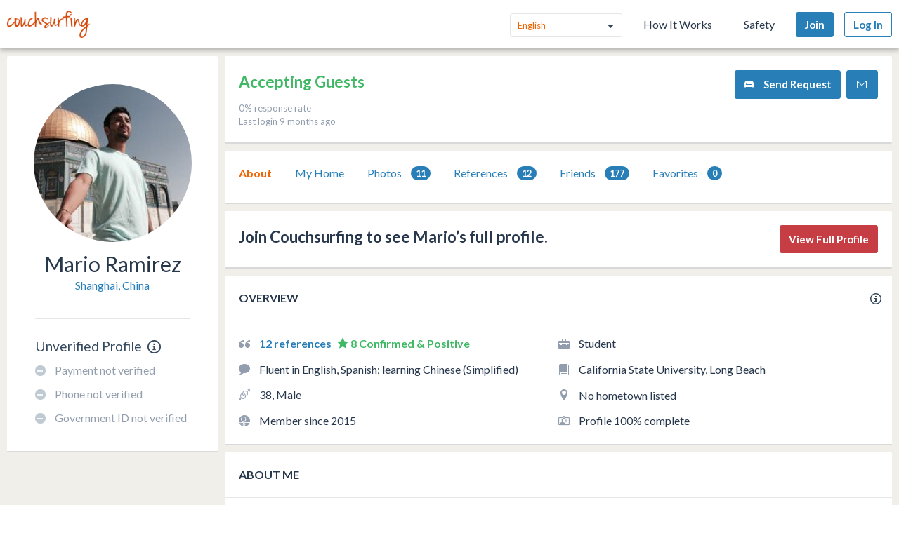

--- FILE ---
content_type: text/html; charset=utf-8
request_url: https://assets.couchsurfing.com/people/itsmarioperez
body_size: 39686
content:
<!doctype html>
<html class="no-js lang_en"
      lang="en"
      >
<head>
  <meta charset="utf-8" />
  <meta http-equiv="x-ua-compatible" content="ie=edge" />

  <title>Mario is on Couchsurfing! | Couchsurfing</title>

  <meta name="apple-mobile-web-app-title" content="Couchsurfing" />
  <meta name="description" content="Join me on Couchsurfing to meet people and share authentic travel experiences" />
  
  <meta property="og:locale" content="en" />
  <meta property="og:title" content="Mario Ramirez" />
  <meta property="og:type" content="website" />
  <meta property="og:site_name" content="Mario Ramirez" />
  <meta property="og:url" content="https://www.couchsurfing.com/people/itsmarioperez" />
  <meta property="og:description" content="Join me on Couchsurfing to meet people and share authentic travel experiences" />
  <meta property="og:image" content="https://s3.amazonaws.com/ht-images.couchsurfing.com/u/2002219388/970D0111-FDF2-4FBD-9414-B93C61A49F7F" />
  <meta property="og:image:secure_url" content="https://s3.amazonaws.com/ht-images.couchsurfing.com/u/2002219388/970D0111-FDF2-4FBD-9414-B93C61A49F7F" />
  <meta property="og:image:width" content="1200" />
  <meta property="og:image:height" content="630" />
  <meta property="og:image" content="https://s3.amazonaws.com/ht-images.couchsurfing.com/u/2002219388/970D0111-FDF2-4FBD-9414-B93C61A49F7F" />
  <meta property="og:image:secure_url" content="https://s3.amazonaws.com/ht-images.couchsurfing.com/u/2002219388/970D0111-FDF2-4FBD-9414-B93C61A49F7F" />
  <meta property="og:image:width" content="400" />
  <meta property="og:image:height" content="400" />
  
  <meta name="robots" content="nofollow" />
  <meta name="viewport" content="width=device-width, initial-scale=1" />

  <meta name="twitter:site" content="@Couchsurfing">
  <meta name="twitter:title" content="Mario Ramirez">
  <meta name="twitter:description" content="Join me on Couchsurfing to meet people and share authentic travel experiences">
  <meta name="twitter:image" content="https://s3.amazonaws.com/ht-images.couchsurfing.com/u/2002219388/970D0111-FDF2-4FBD-9414-B93C61A49F7F">
  <meta name="twitter:card" content="summary_large_image">

  <meta name="csrf-param" content="authenticity_token" />
<meta name="csrf-token" content="nxmvG3kfNIsiuxistzEDmwaQ9bgl-mGwU2kNG0HjidhTvtRw1VUFp1jKe6v2tVUsgaAK2Fq9hPDjr2rGM5-zEQ" />
  <meta name="ht-api-sig-key" content="dzd1aCpTUiNCd0Y0YUdmbnZyJFp3cWZDRjNrQEY1dnA=
">

    <script>
    var _rollbarConfig = {
      accessToken: '78ab8ee37b65496eb59387d58409aeaf',
      captureUncaught: true,
      captureUnhandledRejections: true,
      ignoredMessages: [
        "Script error.", "(unknown): Script error.", 
        "Blocked a frame with origin \"https:\/\/www\.couchsurfing\.com\" from accessing.*",
        "Uncaught TypeError: Cannot read properties of undefined (reading 'Domain')" // triggered by OneTrust Cookie consent (https://app.rollbar.com/a/couchsurfing/fix/item/Hammertime/82268#detail)
      ],
      payload: {
        environment: 'production',
        user_id: 'n/a'
      }
    };

    // Rollbar Snippet
    !function(r){function o(n){if(e[n])return e[n].exports;var t=e[n]={exports:{},id:n,loaded:!1};return r[n].call(t.exports,t,t.exports,o),t.loaded=!0,t.exports}var e={};return o.m=r,o.c=e,o.p="",o(0)}([function(r,o,e){"use strict";var n=e(1),t=e(4);_rollbarConfig=_rollbarConfig||{},_rollbarConfig.rollbarJsUrl=_rollbarConfig.rollbarJsUrl||"https://cdnjs.cloudflare.com/ajax/libs/rollbar.js/2.3.3/rollbar.min.js",_rollbarConfig.async=void 0===_rollbarConfig.async||_rollbarConfig.async;var a=n.setupShim(window,_rollbarConfig),l=t(_rollbarConfig);window.rollbar=n.Rollbar,a.loadFull(window,document,!_rollbarConfig.async,_rollbarConfig,l)},function(r,o,e){"use strict";function n(r){return function(){try{return r.apply(this,arguments)}catch(r){try{console.error("[Rollbar]: Internal error",r)}catch(r){}}}}function t(r,o){this.options=r,this._rollbarOldOnError=null;var e=s++;this.shimId=function(){return e},window&&window._rollbarShims&&(window._rollbarShims[e]={handler:o,messages:[]})}function a(r,o){var e=o.globalAlias||"Rollbar";if("object"==typeof r[e])return r[e];r._rollbarShims={},r._rollbarWrappedError=null;var t=new p(o);return n(function(){o.captureUncaught&&(t._rollbarOldOnError=r.onerror,i.captureUncaughtExceptions(r,t,!0),i.wrapGlobals(r,t,!0)),o.captureUnhandledRejections&&i.captureUnhandledRejections(r,t,!0);var n=o.autoInstrument;return o.enabled!==!1&&(void 0===n||n===!0||"object"==typeof n&&n.network)&&r.addEventListener&&(r.addEventListener("load",t.captureLoad.bind(t)),r.addEventListener("DOMContentLoaded",t.captureDomContentLoaded.bind(t))),r[e]=t,t})()}function l(r){return n(function(){var o=this,e=Array.prototype.slice.call(arguments,0),n={shim:o,method:r,args:e,ts:new Date};window._rollbarShims[this.shimId()].messages.push(n)})}var i=e(2),s=0,d=e(3),c=function(r,o){return new t(r,o)},p=d.bind(null,c);t.prototype.loadFull=function(r,o,e,t,a){var l=function(){var o;if(void 0===r._rollbarDidLoad){o=new Error("rollbar.js did not load");for(var e,n,t,l,i=0;e=r._rollbarShims[i++];)for(e=e.messages||[];n=e.shift();)for(t=n.args||[],i=0;i<t.length;++i)if(l=t[i],"function"==typeof l){l(o);break}}"function"==typeof a&&a(o)},i=!1,s=o.createElement("script"),d=o.getElementsByTagName("script")[0],c=d.parentNode;s.crossOrigin="",s.src=t.rollbarJsUrl,e||(s.async=!0),s.onload=s.onreadystatechange=n(function(){if(!(i||this.readyState&&"loaded"!==this.readyState&&"complete"!==this.readyState)){s.onload=s.onreadystatechange=null;try{c.removeChild(s)}catch(r){}i=!0,l()}}),c.insertBefore(s,d)},t.prototype.wrap=function(r,o,e){try{var n;if(n="function"==typeof o?o:function(){return o||{}},"function"!=typeof r)return r;if(r._isWrap)return r;if(!r._rollbar_wrapped&&(r._rollbar_wrapped=function(){e&&"function"==typeof e&&e.apply(this,arguments);try{return r.apply(this,arguments)}catch(e){var o=e;throw"string"==typeof o&&(o=new String(o)),o._rollbarContext=n()||{},o._rollbarContext._wrappedSource=r.toString(),window._rollbarWrappedError=o,o}},r._rollbar_wrapped._isWrap=!0,r.hasOwnProperty))for(var t in r)r.hasOwnProperty(t)&&(r._rollbar_wrapped[t]=r[t]);return r._rollbar_wrapped}catch(o){return r}};for(var u="log,debug,info,warn,warning,error,critical,global,configure,handleUncaughtException,handleUnhandledRejection,captureEvent,captureDomContentLoaded,captureLoad".split(","),f=0;f<u.length;++f)t.prototype[u[f]]=l(u[f]);r.exports={setupShim:a,Rollbar:p}},function(r,o){"use strict";function e(r,o,e){if(r){var t;"function"==typeof o._rollbarOldOnError?t=o._rollbarOldOnError:r.onerror&&!r.onerror.belongsToShim&&(t=r.onerror,o._rollbarOldOnError=t);var a=function(){var e=Array.prototype.slice.call(arguments,0);n(r,o,t,e)};a.belongsToShim=e,r.onerror=a}}function n(r,o,e,n){r._rollbarWrappedError&&(n[4]||(n[4]=r._rollbarWrappedError),n[5]||(n[5]=r._rollbarWrappedError._rollbarContext),r._rollbarWrappedError=null),o.handleUncaughtException.apply(o,n),e&&e.apply(r,n)}function t(r,o,e){if(r){"function"==typeof r._rollbarURH&&r._rollbarURH.belongsToShim&&r.removeEventListener("unhandledrejection",r._rollbarURH);var n=function(r){var e,n,t;try{e=r.reason}catch(r){e=void 0}try{n=r.promise}catch(r){n="[unhandledrejection] error getting `promise` from event"}try{t=r.detail,!e&&t&&(e=t.reason,n=t.promise)}catch(r){t="[unhandledrejection] error getting `detail` from event"}e||(e="[unhandledrejection] error getting `reason` from event"),o&&o.handleUnhandledRejection&&o.handleUnhandledRejection(e,n)};n.belongsToShim=e,r._rollbarURH=n,r.addEventListener("unhandledrejection",n)}}function a(r,o,e){if(r){var n,t,a="EventTarget,Window,Node,ApplicationCache,AudioTrackList,ChannelMergerNode,CryptoOperation,EventSource,FileReader,HTMLUnknownElement,IDBDatabase,IDBRequest,IDBTransaction,KeyOperation,MediaController,MessagePort,ModalWindow,Notification,SVGElementInstance,Screen,TextTrack,TextTrackCue,TextTrackList,WebSocket,WebSocketWorker,Worker,XMLHttpRequest,XMLHttpRequestEventTarget,XMLHttpRequestUpload".split(",");for(n=0;n<a.length;++n)t=a[n],r[t]&&r[t].prototype&&l(o,r[t].prototype,e)}}function l(r,o,e){if(o.hasOwnProperty&&o.hasOwnProperty("addEventListener")){for(var n=o.addEventListener;n._rollbarOldAdd&&n.belongsToShim;)n=n._rollbarOldAdd;var t=function(o,e,t){n.call(this,o,r.wrap(e),t)};t._rollbarOldAdd=n,t.belongsToShim=e,o.addEventListener=t;for(var a=o.removeEventListener;a._rollbarOldRemove&&a.belongsToShim;)a=a._rollbarOldRemove;var l=function(r,o,e){a.call(this,r,o&&o._rollbar_wrapped||o,e)};l._rollbarOldRemove=a,l.belongsToShim=e,o.removeEventListener=l}}r.exports={captureUncaughtExceptions:e,captureUnhandledRejections:t,wrapGlobals:a}},function(r,o){"use strict";function e(r,o){this.impl=r(o,this),this.options=o,n(e.prototype)}function n(r){for(var o=function(r){return function(){var o=Array.prototype.slice.call(arguments,0);if(this.impl[r])return this.impl[r].apply(this.impl,o)}},e="log,debug,info,warn,warning,error,critical,global,configure,handleUncaughtException,handleUnhandledRejection,_createItem,wrap,loadFull,shimId,captureEvent,captureDomContentLoaded,captureLoad".split(","),n=0;n<e.length;n++)r[e[n]]=o(e[n])}e.prototype._swapAndProcessMessages=function(r,o){this.impl=r(this.options);for(var e,n,t;e=o.shift();)n=e.method,t=e.args,this[n]&&"function"==typeof this[n]&&("captureDomContentLoaded"===n||"captureLoad"===n?this[n].apply(this,[t[0],e.ts]):this[n].apply(this,t));return this},r.exports=e},function(r,o){"use strict";r.exports=function(r){return function(o){if(!o&&!window._rollbarInitialized){r=r||{};for(var e,n,t=r.globalAlias||"Rollbar",a=window.rollbar,l=function(r){return new a(r)},i=0;e=window._rollbarShims[i++];)n||(n=e.handler),e.handler._swapAndProcessMessages(l,e.messages);window[t]=n,window._rollbarInitialized=!0}}}}]);
    // End Rollbar Snippet
  </script>


  <script src="//ht-assets.couchsurfing.com/assets/couchsurfing/vendor/modernizr-74a55e09d0039547d81fb0d19a7ae3fb73199b208785485b1705b9d041979f27.js"></script>
  <script src="https://ajax.googleapis.com/ajax/libs/jquery/2.2.4/jquery.min.js"></script>
  
  <script type="text/javascript">
  CS_GOOGLE_ANALYTICS_ACCOUNT = 'G-WD0BNJTN1B';
  CS_AMPLITUDE_ACCOUNT = 'c331db178b6b127c461c49aba343f762';

  // add user properties
  userProperties = {};
    CS_UID = null;


  window.dataLayer = window.dataLayer || [];
  function gtag(){dataLayer.push(arguments);}
  gtag('js', new Date());
  gtag('config', CS_GOOGLE_ANALYTICS_ACCOUNT);


  (function(e,t){
    var n=e.amplitude||{_q:[],_iq:{}};
    function s(e,t){e.prototype[t]=function(){
    this._q.push([t].concat(Array.prototype.slice.call(arguments,0)));return this}}
    var o=function(){this._q=[];return this}
    ;var a=["add","append","clearAll","prepend","set","setOnce","unset"]
    ;for(var c=0;c<a.length;c++){s(o,a[c])}n.Identify=o;var u=function(){this._q=[]
    ;return this}
    ;var l=["setProductId","setQuantity","setPrice","setRevenueType","setEventProperties"]
    ;for(var p=0;p<l.length;p++){s(u,l[p])}n.Revenue=u
    ;var d=["init","logEvent","logRevenue","setUserId","setUserProperties","setOptOut","setVersionName","setDomain","setDeviceId","enableTracking","setGlobalUserProperties","identify","clearUserProperties","setGroup","logRevenueV2","regenerateDeviceId","groupIdentify","onInit","logEventWithTimestamp","logEventWithGroups","setSessionId","resetSessionId"]
    ;function v(e){function t(t){e[t]=function(){
    e._q.push([t].concat(Array.prototype.slice.call(arguments,0)))}}
    for(var n=0;n<d.length;n++){t(d[n])}}v(n);n.getInstance=function(e){
    e=(!e||e.length===0?"$default_instance":e).toLowerCase()
    ;if(!n._iq.hasOwnProperty(e)){n._iq[e]={_q:[]};v(n._iq[e])}return n._iq[e]}
    ;e.amplitude=n})(window,document);

  amplitude.init(CS_AMPLITUDE_ACCOUNT, CS_UID, { 
    apiEndpoint: 'api2.amplitude.com',
    includeUtm: true, 
    includeReferrer: true,
    logLevel: 'DISABLE'
  });
  amplitude.setVersionName('1.20250417.1715');

  </script>
</script>



  
  <script type="text/javascript">
if (window.I18n){
    window.I18n.locale = "en";
} else {
    window.I18n = { locale: "en" };
}
</script>




    

  
  <script>
    // TODO: get rid of this global variable
    var deviceType = /iPad/.test(navigator.userAgent) ? 't' : /Mobile|iP(hone|od)|Android|BlackBerry|IEMobile|Silk/.test(navigator.userAgent) ? 'm': 'd';
  </script>

  <link rel="stylesheet" href="//ht-assets.couchsurfing.com/assets/couchsurfing/couchsurfing-3cb2d9c834d0131f89911c63797554801d095e352392a0aa3c81c97356158bc1.css" media="all" />
  <link rel="stylesheet" href="//ht-assets.couchsurfing.com/assets/global/global-a611cc47c46c8292e02cae2fc82095e014f4a505d2a8ffa2190193f73a9ed7f4.css" media="all" />
  

  <link rel="apple-touch-icon" href="//ht-assets.couchsurfing.com/assets/logo-square-f75556fb4b2efdb6a75f5884ac60f99a0ba153f0dcc3c5b9dd82ff3a3669ab30.png" />
  <!-- TODO: use canonical for featured city pages -->
  
  <link rel="prefetch" href="//ht-assets.couchsurfing.com/assets/couchsurfing-6df86e20d2df548abec5cbfdedec556ca82057df5943d12bf9e154558507687c.woff" />
  <link rel="shortcut icon" href="//ht-assets.couchsurfing.com/assets/favicon-2d1bc6a492a3e2abf369090a290ff99b7cc6c163b9a2bef0f41cd5f4cbbe139d.ico" />


<!-- TODO: remove any custom classes from body -->
<!-- TODO: do not rely on page_css_class in CSS, remove! -->
<body class="user_profiles_show lazyload ">

<!-- TODO: move to the bottom -->






<header class="global-header" >
  <div class="global-header-wrapper">
    <a title="Couchsurfing" class="global-header-logo mod-icon" data-toggle-close="true" data-amplitude-click="select_nav_menu" data-amplitude-properties="{&quot;menu_id&quot;:&quot;dashboard_logo&quot;}" href="/">
        <img alt="Couchsurfing logo" src="//ht-assets.couchsurfing.com/assets/logo-orange-0f7d0aed6c4bf4174f2c0f70bd7ebbb9e75b8feea0d21b03e18d8350c249048e.png" />
</a>
    <nav class="global-header-nav">

        <ul class="global-header-nav-logged-out">
          <li class="global-header-nav-list-item mod-no-mobile">
            <!-- Language dropdown -->
            <div class="select-dropdown">
              <select name="locale" id="locale" class="select-dropdown__language" data-set-locale-path="/locale" data-amplitude-click="language_click"><option selected="selected" value="en_US">English</option>
<option value="fr_FR">Français</option>
<option value="pt_BR">Português</option>
<option value="it_IT">Italiano</option>
<option value="es_ES">Español</option>
<option value="ru_RU">Русский</option>
<option value="zh_CN">中文 (简化字)</option>
<option value="pl_PL">Polski</option>
<option value="de_DE">Deutsch</option></select>
            </div>
          </li>

            <li class="global-header-nav-list-item mod-no-mobile mod-uppercase">
              <a class="global-header-link" href="https://www.couchsurfing.com/about/how-it-works">How It Works</a>
            </li>

            <li class="global-header-nav-list-item mod-no-mobile mod-uppercase">
              <a class="global-header-link" href="https://www.couchsurfing.com/about/safety">Safety</a>
            </li>

              <li class="global-header-nav-list-item">
                <a class="global-header-nav-list-logged-out-button button mod-join mod-small-min-width js-user-join" data-amplitude-click="join" data-amplitude-properties="{&quot;source&quot;:&quot;&quot;}" href="/users/sign_up?join_source=header">Join</a>
              </li>

          <li class="global-header-nav-list-item">
            <a class="global-header-nav-list-logged-out-button button mod-blue mod-outline mod-small-min-width js-user-login" data-amplitude-click="login_select" data-amplitude-properties="{&quot;source&quot;:&quot;&quot;}" href="/users/sign_in?cs_new_fe=true">Log In</a>
          </li>
        </ul>
    </nav>
  </div>
</header>
<script>
  $(document).ready(function() {
    const $warning = $('#es8-warning');
    const $closeBtn = $('#close-es8-warning');

    $closeBtn.on('click', function() {
      $warning.slideUp();
      localStorage.setItem('esWarningClosed', 'true');
    });

    try {
      new Function("async function test() {}");
    } catch (e) {
      if (!localStorage.getItem('esWarningClosed')) {
        $warning.slideDown();
      }
    }
  });
</script>
<div id="es8-warning" class="flash mod-alert" style="margin-bottom: 0; display: none;" >
  <span id="close-es8-warning" style="cursor: pointer; float: right; padding: 0 10px; ">&times;</span>
  Some features of this site may not work correctly because your browser does not support modern JavaScript. Please update your browser for the best experience.
</div>





  <div data-flash="" data-error="" data-global-flash="" class="flash mod-error is-hidden">
      <span aria-hidden="true" data-icon="&#xe60e;"
        class="icon mod-error mod-on-left"></span>

    <span data-flash-msg>
      
    </span>
</div>







<main class="main mod-show-user_profile" data-pjax-container>
    

<div class="column mod-sidebar">
  <div class="box">
    
  <div class="profile-sidebar__user-status u-text-center u-clear">
    


      <a class="mod-no-underline" href="/people/itsmarioperez">
        <img alt="Mario Ramirez&#39;s Photo" class="box-image-image mod-thread-avatar mod-round" src="https://tcdn.couchsurfing.com/xoAQoGzq-7vQPgANjJiOIbCE6Qw=/200x200/smart/https://s3.amazonaws.com/ht-images.couchsurfing.com/u/2002219388/970D0111-FDF2-4FBD-9414-B93C61A49F7F" />
</a>




    <div class="profile-sidebar__user-info">
      <span class="text mod-relative">
        <!-- TODO: refactor & simplify (use helpers) -->

    <a class="profile-sidebar__username-link text mod-black" href="/people/itsmarioperez"><span class="profile-sidebar__username-link text mod-black">Mario Ramirez</span></a>


      </span>

      
  <a class="profile-sidebar__city text mod-regular mod-block" href="/place?location_text=Shanghai%2C+China">Shanghai, China</a>

    </div>



      <div class="profile-sidebar__verification u-text-left u-clear">

        <!-- Verification status title -->
        <h3 class="profile-sidebar__verification-title">
          <span class="text mod-big mod-normal">Unverified Profile</span>

          <!-- Verification checkmark icon -->

          <!-- TODO: remove cs_new_fe param ? -->
          <!-- Verification info icon -->
            <a class="mod-no-underline" data-modal="true" data-overlay-close="true" href="/verifications/info?cs_new_fe=true">
              <span aria-hidden="true" data-icon="&#xe615;"
        class="icon mod-info mod-large mod-on-right "></span>
</a>        </h3>

        
  <!-- New user profile verification actions -->
    <ul class="actions-list">




        <!-- Payment Verification -->
          <li class="actions-list-item">
            <span aria-hidden="true" data-icon="&#xe600;"
        class="icon mod-verified mod-on-left mod-medium mod-not-verified"></span>

            <span class="text mod-verification mod-regular"
                  data-payment-verification-status
                  >
                    Payment not verified
            </span>
          </li>

        <!-- Phone Verification -->
        <li class="actions-list-item">
          <span aria-hidden="true" data-icon="&#xe600;"
        class="icon mod-verified mod-on-left mod-medium mod-not-verified"></span>

          <span class="text mod-verification mod-regular"
                data-phone-verification-status
                
                data-verified-text="Phone verified">
                  Phone not verified
          </span>
        </li>

        <!-- Government ID Verification -->
        <li class="actions-list-item">
          <span aria-hidden="true" data-icon="&#xe600;"
        class="icon mod-verified mod-on-left mod-medium mod-not-verified"></span>

          <span class="text mod-verification mod-regular"
                data-payment-verification-status
                >
                  Government ID not verified
          </span>
        </li>

      <!-- Address Verification -->


    </ul>


        <!-- Upgrade to Verify Profile Button -->

      </div>
  </div>


  </div>

  

</div>

<div class="column mod-main"
  data-amplitude-pageview="profile_page"
  data-amplitude-properties='{"type":"other","other_user_id":2002219388}'
  
  >


  
  <section class="box">
    <div class="box-content mod-padded">
      <div class="multicolumn">
        <div class="multicolumn-column mod-3-5">
            <h1>
              <span class="mod-large mod-positive">Accepting Guests</span>
            </h1>

            <ul class="mod-tight">
                <li class="text mod-gray mod-medium">
                  0% response rate
                </li>

              <li class="text mod-gray mod-medium">
                Last login 9 months ago
              </li>
            </ul>
        </div>

        <div class="multicolumn-column mod-2-5">
          <ul class="mod-inline mod-buttons">

              <!-- TODO: refactor & dry -->

                    <li>
  <a class="button send-request" href="/couch_visits/new?cs_new_fe=true&amp;to_id=2002219388&amp;type=inline">
    <span aria-hidden="true" data-icon="&#xe606;"
        class="icon mod-couch mod-on-left"></span>
    Send Request
</a></li>

                    <li>
  <a class="button mod-small-min-width send-message-button" href="/messages/new?cs_new_fe=true&amp;id=2002219388">
    <span aria-hidden="true" data-icon="&#xe93a;"
        class="icon mod-inbox"></span>
</a></li>



          </ul>
        </div>
      </div>
    </div>
  </section>


  <div class="box" id="send-request-inline-container"></div>

  
  <nav class="box js-profile-navigation">
    <div class="box-actions">
      <ul class="tabs-list" role="tablist">
          <li class="tabs-list-tab" role="tab">
            <a class="tab-link is-selected" href="/people/itsmarioperez">About</a>
          </li>

            <li class="tabs-list-tab" role="tab">
              <a class="tab-link" href="/people/itsmarioperez/couch">My Home</a>
            </li>

          <li class="tabs-list-tab" role="tab">
            <a class="tab-link" href="/people/itsmarioperez/photos">
              Photos <span class="badge">11</span>
</a>          </li>

        <li class="tabs-list-tab" role="tab">
          <a class="tab-link profile_references_link" href="/people/itsmarioperez/references">
            References
            <span class="badge">12</span>
</a>        </li>

          <li class="tabs-list-tab" role="tab">
            <a class="tab-link friends_page_link" href="/people/itsmarioperez/friends">
              Friends 
              <span class="badge">177</span>
</a>          </li>


        <li class="tabs-list-tab" role="tab">
          <a class="tab-link" href="/people/itsmarioperez/favorites">
            Favorites
            <span class="badge">0</span>
</a>        </li>

      </ul>
    </div>
  </nav>


  <div data-async-container="profile-info">
      

      <section class="box">
    <div class="box-content mod-padded">
      <div class="multicolumn">
        <div class="multicolumn-column mod-3-4">
            <h1 class="mod-tight"><span class="mod-large">
              Join Couchsurfing to see Mario’s full profile.
            </span></h1>
        </div>

        <div class="multicolumn-column mod-1-4">
          <ul class="mod-inline mod-buttons">
            <li>
              <a amplitude_click="login_select" amplitude_properties="source view_full_profile" class="button mod-logged-out-cta" href="/users/sign_in">View Full Profile</a>
            </li>
          </ul>
        </div>
      </div>
    </div>
  </section>


    <section class="box">
    <header class="box-header">
      <h3 class="box-header-title">
        Overview

        <span class="mod-absolute-right">
          <a class="mod-icon" data-modal="true" data-overlay-close="true" href="/info/profile_safety">
            <span aria-hidden="true" data-icon="&#xe615;"
        class="icon mod-info"></span>
</a>        </span>
      </h3>
    </header>

    <div class="box-content mod-padded">
      <div class="multicolumn">
        <div class="multicolumn-column mod-1-2">
          <ul class="mod-icon-bullets">
            <li><strong>
              <span aria-hidden="true" data-icon="&#xe623;"
        class="icon mod-reference"></span>


                <a class="cs-references-count" href="/people/itsmarioperez/references">
                  12
                  references
</a>
                  <span aria-hidden="true" data-icon="&#xe62e;"
        class="icon mod-star-filled mod-positive"></span>
                  <span class="mod-positive">
                    8
                    Confirmed &amp; Positive
                  </span>
            </strong></li>


            <li>
              <span aria-hidden="true" data-icon="&#xe617;"
        class="icon mod-languages"></span>

              Fluent in English, Spanish; learning Chinese (Simplified)
            </li>

            <li><span aria-hidden="true" data-icon="&#xe61d;"
        class="icon mod-orientation"></span> 38, Male</li>

            <li>
              <span aria-hidden="true" data-icon="&#xe607;"
        class="icon mod-cs-experience"></span>

              Member since 2015

            </li>
          </ul>
        </div>

        <div class="multicolumn-column mod-1-2">
          <ul class="mod-icon-bullets">
            <li>
              <span aria-hidden="true" data-icon="&#xe61c;"
        class="icon mod-occupation"></span>

              Student 
            </li>

            <li>
              <span aria-hidden="true" data-icon="&#xe60d;"
        class="icon mod-education"></span>

              California State University, Long Beach
            </li>

            <li>
              <span aria-hidden="true" data-icon="&#xe61a;"
        class="icon mod-location"></span>

              No hometown listed
            </li>


              <li>
                <span aria-hidden="true" data-icon="&#xe621;"
        class="icon mod-profile-overview"></span>

                  Profile 100% complete
              </li>
          </ul>
        </div>
      </div>
    </div>
  </section>

    <section class="box">
    <header class="box-header">
      <h1 class="box-header-title">About Me</h1>
    </header>

      <div class="box-content mod-padded">
        <p>I’m a Master Student at Shanghai Jiao Tong University (SJTU). Traveled the world and enjoy great drinks :)</p>

<p>My Instagram: itsmarioramirez</p>

<p>My Facebook: <a rel="nofollow" href="https://www.facebook.com/mario.ramirezperez.12?ref=bookmarks">https://www.facebook.com/mario.ramirezperez.12?ref=bookmarks</a></p>

          <h2>Why I’m on Couchsurfing</h2>

          <p>Looking to meet awesome people :) wherever I go to explore and discover new things from people.</p>

          <h2>Interests</h2>

          <p>Travel (duh haha-ahy-ha), riding, photography, anything that allows me to exercise my adrenaline junkie, hiking, getting lost, sports, competitive futbol, food enthusiast, fitness &amp;amp; laughing...a lot, and having fun and being happy :)</p>

            <ul class="interests-list">
              <li class="interests-list-item -icon"><span aria-hidden="true" data-icon="&#xe906;"
        class="icon mod-tag"></span></li>
                <li class="interests-list-item">dogs</li>
                <li class="interests-list-item">photography</li>
                <li class="interests-list-item">dining</li>
                <li class="interests-list-item">fitness</li>
                <li class="interests-list-item">exercise</li>
                <li class="interests-list-item">yoga</li>
                <li class="interests-list-item">running</li>
                <li class="interests-list-item">partying</li>
                <li class="interests-list-item">drinking</li>
                <li class="interests-list-item">politics</li>
                <li class="interests-list-item">traveling</li>
                <li class="interests-list-item">outdoor activities</li>
                <li class="interests-list-item">hiking</li>
                <li class="interests-list-item">sports</li>
                <li class="interests-list-item">languages</li>
            </ul>

          <h2>Music, Movies, and Books</h2>

          <p>About everything! I like it all </p>

<p>P.S. No scary movies!</p>

          <h2>One Amazing Thing I’ve Done</h2>

          <p>Jumped off a Cliff!!! </p>

<p>The Great Wall of China :)</p>

<p>Going around the world :)</p>

          <h2>Teach, Learn, Share</h2>

          <p>Talk, Talk, and Talk</p>

          <h2>What I Can Share with Hosts</h2>

          <p>My traveling experience and my mind :).  if you need fancy we will get drinks and party the night away all night till my class starts.</p>

          <h2>Countries I’ve Visited</h2>

          <p>Austria, Cambodia, China, Czech Republic, Germany, Hong Kong, Hungary, Israel, Mexico, Myanmar, Netherlands, Philippines, Poland, Singapore, South Korea, Turkey, United States, Viet Nam</p>

          <h2>Countries I’ve Lived In</h2>

          <p>China, Mexico, Thailand, United States</p>
      </div>

    
  </section>


      <section class="box">
    <div class="box-content mod-padded">
      <div class="multicolumn">
        <div class="multicolumn-column mod-3-4">
            <h1 class="mod-tight"><span class="mod-large">
              Join Couchsurfing to see Mario’s full profile.
            </span></h1>
        </div>

        <div class="multicolumn-column mod-1-4">
          <ul class="mod-inline mod-buttons">
            <li>
              <a amplitude_click="login_select" amplitude_properties="source view_full_profile" class="button mod-logged-out-cta" href="/users/sign_in">View Full Profile</a>
            </li>
          </ul>
        </div>
      </div>
    </div>
  </section>


    <section class="box">
    <header class="box-header">
      <h1 class="box-header-title">My Groups</h1>
    </header>

    <div class="box-content mod-padded">
      <div class="multicolumn-fluid">
        <ul>
            <li>
              <a class="mod-black" href="/groups/students">Students</a>

            </li>
            <li>
              <a class="mod-black" href="/groups/nudist-couchsurfers">Nudist couchsurfers</a>

            </li>
            <li>
              <a class="mod-black" href="/groups/28576">!Emergency Couches - 紧急沙发 -...</a>

            </li>
            <li>
              <a class="mod-black" href="/groups/cs-dublin-emergency-couch-group">**CS Dublin Emergency Couch...</a>

            </li>
            <li>
              <a class="mod-black" href="/groups/hiking-in-ireland">Hiking in Ireland</a>

            </li>
            <li>
              <a class="mod-black" href="/groups/swinger-travelers">swinger travelers</a>

            </li>
            <li>
              <a class="mod-black" href="/groups/cs-roma-sos-last-minute-couchrequests">CS Roma - SOS Last Minute C...</a>

            </li>
            <li>
              <a class="mod-black" href="/groups/tel-aviv-emergency-couch-requests">Tel Aviv Emergency Couch Re...</a>

            </li>
        </ul>
      </div>
    </div>

  </section>


  </div>
  <div class="box loadable" data-async-loadable="profile-info"></div>


</div>



</main>

  
<footer class="footer js-footer flexbox">
  <div class="footer-wrap">

    <ul class="footer-links-list mod-footer-links-list-main">
      <li class="footer-links-list-item">
        <a class="footer-link" href="https://www.couchsurfing.com/about/about-us">About</a>
      </li>
      <li class="footer-links-list-item">
        <a class="footer-link" href="https://www.couchsurfing.com/about/safety">Safety</a>
      </li>
      <li class="footer-links-list-item">
        <a class="footer-link" target="_blank" href="https://support.couchsurfing.com">Support</a>
      </li>
      <li class="footer-links-list-item">
        <a class="footer-link" target="_blank" href="https://blog.couchsurfing.com/">Blog</a>
      </li>
      <li class="footer-links-list-item">
        <a class="footer-link" target="_blank" href="https://store.couchsurfing.com/">Shop</a>
      </li>
      <li class="footer-links-list-item footer-cookie-settings-link">
        <a class="footer-link js-cookie-preferences" href="#">Cookie Settings</a>
      </li>
    </ul>

    <div class="footer-language">
      <!-- Language dropdown -->
      <form action="/locale" accept-charset="UTF-8" method="post"><input type="hidden" name="authenticity_token" value="okMukxvI34hELpTi3Gl0rz797buyGsfT6dB3pz2FdReT8loPcWLgKi3SFRfG-tjRd908r77orIC6h0Ixcfq45Q" autocomplete="off" />
        <div class="select-dropdown">
          <select name="locale" id="locale" class="select-dropdown__language footer-language-dropdown" data-set-locale-path="/locale" data-amplitude-click="language_click"><option selected="selected" value="en_US">English</option>
<option value="fr_FR">Français</option>
<option value="pt_BR">Português</option>
<option value="it_IT">Italiano</option>
<option value="es_ES">Español</option>
<option value="ru_RU">Русский</option>
<option value="zh_CN">中文 (简化字)</option>
<option value="pl_PL">Polski</option>
<option value="de_DE">Deutsch</option></select>
        </div>
        <input type="submit" value="Change" class="change-language-button button">
</form>    </div>

    <!-- Social & Mobile Icons -->
    <div class="footer-icons">
      <section class="footer-block">
  <h3 class="footer-header">
    Connect With Us
  </h3>

  <ul class="icons-list">
    <li class="icons-list-item">
      <a class="mod-icon mod-circled mod-social mod-facebook" target="_blank" title="Facebook" href="https://facebook.com/couchsurfing">
        <span aria-hidden="true" data-icon="&#xe610;"
        class="icon mod-facebook"></span>
</a>    </li>
    <li class="icons-list-item">
      <a class="mod-icon mod-circled mod-social mod-twitter" target="_blank" title="Twitter" href="https://twitter.com/couchsurfing">
        <span aria-hidden="true" data-icon="&#xe632;"
        class="icon mod-twitter"></span>
</a>    </li>
    <li class="icons-list-item">
      <a class="mod-icon mod-circled mod-social mod-tumblr" target="_blank" title="Tumblr" href="https://couchsurfing.tumblr.com/">
        <span aria-hidden="true" data-icon="&#xe631;"
        class="icon mod-tumblr"></span>
</a>    </li>
    <li class="icons-list-item">
      <a class="mod-icon mod-circled mod-social mod-instagram" target="_blank" title="Instagram" href="https://instagram.com/couchsurfing">
        <span aria-hidden="true" data-icon="&#xe616;"
        class="icon mod-instagram"></span>
</a>    </li>
  </ul>
</section>
      <div class="footer-block mod-mobile-apps">
        <section>
          <h3 class="footer-header">
            Mobile Apps
          </h3>
          <ul class="icons-list">
            <li class="icons-list-item">
              <a target="_blank" class="mod-icon mod-circled mod-social mod-apple" title="iOS App Store" href="https://itunes.apple.com/us/app/couchsurfing/id525642917">
                <span aria-hidden="true" data-icon="&#xe63b;"
        class="icon mod-apple"></span>
</a>            </li>
            <li class="icons-list-item">
              <a target="_blank" class="mod-icon mod-circled mod-social mod-android" title="Google Play Store" href="https://play.google.com/store/apps/details?id=com.couchsurfing.mobile.android">
                <span aria-hidden="true" data-icon="&#xe63c;"
        class="icon mod-android"></span>
</a>            </li>
          </ul>
        </section>
      </div>
    </div>

    <ul class="footer-links-list mod-small">
      <li class="footer-links-list-item">
        © 1999 - 2026 Couchsurfing International, Inc.

      </li>
      <li class="footer-links-list-item">
        <a class="footer-link" href="https://www.couchsurfing.com/about/terms-of-use">Terms</a>
      </li>
      <li class="footer-links-list-item">
        <a class="footer-link" href="https://www.couchsurfing.com/about/privacy-policy">Privacy</a>
      </li>
      <li class="footer-links-list-item">
        <a class="footer-link" href="/places">Sitemap</a>
      </li>
    </ul>
  </div>
</footer>




<script src="https://ajax.googleapis.com/ajax/libs/webfont/1.6.26/webfont.js"></script>
<script>
  if (typeof WebFont === 'object') {
    WebFont.load({google: {families: ['Lato:400,700,300:latin,latin-ext']}});
  }
</script>


<!-- Facebook Pixel Code -->
<script>
!function(f,b,e,v,n,t,s){if(f.fbq)return;n=f.fbq=function(){n.callMethod?
n.callMethod.apply(n,arguments):n.queue.push(arguments)};if(!f._fbq)f._fbq=n;
n.push=n;n.loaded=!0;n.version='2.0';n.queue=[];t=b.createElement(e);t.async=!0;
t.src=v;s=b.getElementsByTagName(e)[0];s.parentNode.insertBefore(t,s)}(window,
document,'script','https://connect.facebook.net/en_US/fbevents.js');

fbq('consent', 'revoke'); 

fbq('init', '1948608388708675', {
});
fbq('track', 'PageView');
</script>

<noscript><img height="1" width="1" style="display:none" src="https://www.facebook.com/tr?id=1948608388708675&ev=PageView&noscript=1"/></noscript>
<!-- DO NOT MODIFY -->
<!-- End Facebook Pixel Code -->


<script src="//ht-assets.couchsurfing.com/assets/global/global-10ddc5584958c59c04b560f573668cebe78d103ad669c8d391fc29faeccd66af.js"></script>
<script src="//ht-assets.couchsurfing.com/assets/couchsurfing/couchsurfing_body-9e33085a5f1c057858d7a5f537d93e10e44768864ab9f2ac9a311a8e575bf106.js"></script>

  <!-- OneTrust Cookies Consent Notice start -->
  <script src="https://cdn.cookielaw.org/scripttemplates/otSDKStub.js" type="text/javascript" charset="UTF-8" data-domain-script="b35056db-71aa-439b-866d-75b12efcded8"></script>
  <!-- OneTrust Cookies Consent Notice end -->

    <script src="//ht-assets.couchsurfing.com/assets/page_specific/user_profiles_show-4eef6a5d942d18f3904106e603a4e9d59e40cde7773e29a3c38efce2b180672d.js"></script>
    <script src="//ht-assets.couchsurfing.com/assets/page_specific/preferences_account-968dc84b9ce12861c0d3f1bd2e4f92ca01ee9f848066cfc701aa01c26f835efd.js"></script>



<script>
  (function(a, ns, cb, l) {
    l = document.createElement('link');
    l.rel = "stylesheet"
    l.type = "text/css"
    l.href = "//fast.appcues.com/appcues.css"
    l.id = 'appcues-css'
    document.getElementsByTagName('head')[0].appendChild(l);
    window[ns] = function(callback) {
      (window[ns].q = window[ns].q || []).push(callback);
      if (window[a] != null) {
        while (window[ns].q.length) {
          cb = window[ns].q.shift();
          if (typeof cb === 'function') cb();
        }
      }
    };
  })('Appcues', 'AppcuesReady');
</script>

    <script>
      AppcuesReady(function() {
        Appcues.anonymous();
      });
    </script>

<script src="//fast.appcues.com/22666.js" async defer onload="AppcuesReady()"></script>

<script type="text/javascript">
  var _user_id = '';
  var _session_id = '';

  var _sift = window._sift = window._sift || [];
  _sift.push(['_setAccount', '2058321eba']);
  _sift.push(['_setUserId', _user_id]);
  _sift.push(['_setSessionId', _session_id]);
  _sift.push(['_trackPageview']);

 (function() {
   function ls() {
     var e = document.createElement('script');
     e.src = 'https://cdn.siftscience.com/s.js';
     document.body.appendChild(e);
   }
   if (window.attachEvent) {
     window.attachEvent('onload', ls);
   } else {
     window.addEventListener('load', ls, false);
   }
 })();
</script>
</body>

</html>
